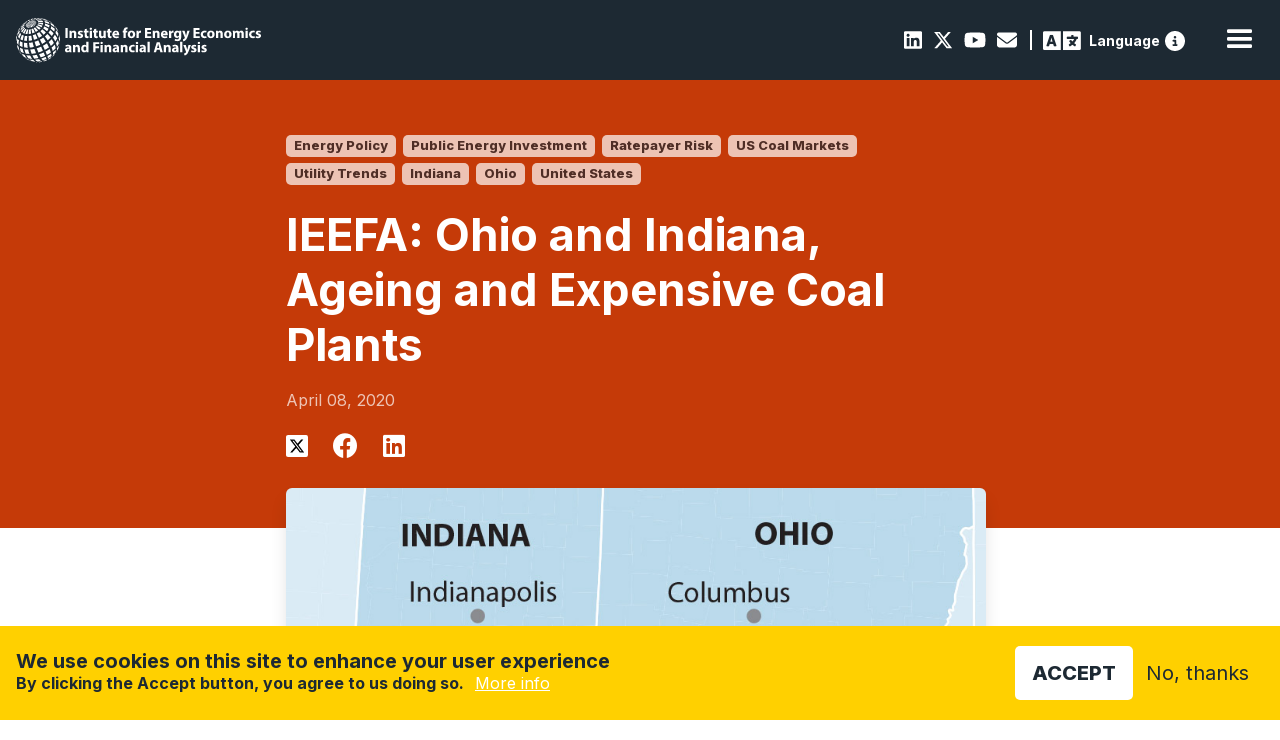

--- FILE ---
content_type: text/html; charset=UTF-8
request_url: https://ieefa.org/articles/ieefa-ohio-and-indiana-ageing-and-expensive-coal-plants
body_size: 13636
content:
<!DOCTYPE html>
<html lang="en" dir="ltr" prefix="content: http://purl.org/rss/1.0/modules/content/  dc: http://purl.org/dc/terms/  foaf: http://xmlns.com/foaf/0.1/  og: http://ogp.me/ns#  rdfs: http://www.w3.org/2000/01/rdf-schema#  schema: http://schema.org/  sioc: http://rdfs.org/sioc/ns#  sioct: http://rdfs.org/sioc/types#  skos: http://www.w3.org/2004/02/skos/core#  xsd: http://www.w3.org/2001/XMLSchema# " data-wf-page="c8fc1ca5-bd68-d65c-6631-0133852e2c7e" data-wf-site="61b0b07b7a586c719d27a20d">
  <head>
    <meta charset="utf-8" />
<meta name="description" content="April 8, 2020 (IEEFA U.S.) – Hoosiers could be on the hook for an additional $128 million as a result of House Bill 1414 which was passed by the Indiana General Assembly in March, according to a report released today by the Institute for Energy Economics and Financial Analysis (IEEFA), an Ohio-based energy think tank." />
<link rel="canonical" href="https://ieefa.org/articles/ieefa-ohio-and-indiana-ageing-and-expensive-coal-plants" />
<link rel="image_src" href="/sites/default/files/migrated/2020-04-08-IEEFA-OVEC-Ohio-Indiana-plant-map-360x216-v1.jpg" />
<meta property="og:title" content="IEEFA: Ohio and Indiana, Ageing and Expensive Coal Plants" />
<meta property="og:description" content="April 8, 2020 (IEEFA U.S.) – Hoosiers could be on the hook for an additional $128 million as a result of House Bill 1414 which was passed by the Indiana General Assembly in March, according to a report released today by the Institute for Energy Economics and Financial Analysis (IEEFA), an Ohio-based energy think tank." />
<meta property="og:image" content="https://ieefa.org/sites/default/files/migrated/2020-04-08-IEEFA-OVEC-Ohio-Indiana-plant-map-360x216-v1.jpg" />
<meta property="og:image:url" content="https://ieefa.org/sites/default/files/migrated/2020-04-08-IEEFA-OVEC-Ohio-Indiana-plant-map-360x216-v1.jpg" />
<meta name="twitter:card" content="summary_large_image" />
<meta name="twitter:description" content="April 8, 2020 (IEEFA U.S.) – Hoosiers could be on the hook for an additional $128 million as a result of House Bill 1414 which was passed by the Indiana General Assembly in March, according to a report released today by the Institute for Energy Economics and Financial Analysis (IEEFA), an Ohio-based energy think tank." />
<meta name="twitter:title" content="IEEFA: Ohio and Indiana, Ageing and Expensive Coal Plants | IEEFA" />
<meta name="twitter:image" content="https://ieefa.org/sites/default/files/migrated/2020-04-08-IEEFA-OVEC-Ohio-Indiana-plant-map-360x216-v1.jpg" />
<meta name="Generator" content="Drupal 10 (https://www.drupal.org)" />
<meta name="MobileOptimized" content="width" />
<meta name="HandheldFriendly" content="true" />
<meta name="viewport" content="width=device-width, initial-scale=1.0" />
<style>div#sliding-popup, div#sliding-popup .eu-cookie-withdraw-banner, .eu-cookie-withdraw-tab {background: #0779bf} div#sliding-popup.eu-cookie-withdraw-wrapper { background: transparent; } #sliding-popup h1, #sliding-popup h2, #sliding-popup h3, #sliding-popup p, #sliding-popup label, #sliding-popup div, .eu-cookie-compliance-more-button, .eu-cookie-compliance-secondary-button, .eu-cookie-withdraw-tab { color: #ffffff;} .eu-cookie-withdraw-tab { border-color: #ffffff;}</style>
<meta property="og:image" content="https://ieefa.org/sites/default/files/migrated/2020-04-08-IEEFA-OVEC-Ohio-Indiana-plant-map-360x216-v1.jpg" />
<meta name="twitter:image" content="https://ieefa.org/sites/default/files/migrated/2020-04-08-IEEFA-OVEC-Ohio-Indiana-plant-map-360x216-v1.jpg" />
<link rel="icon" href="/themes/custom/ieefa/images/favicon.png" type="image/png" />
<script src="/sites/default/files/eu_cookie_compliance/eu_cookie_compliance.script.js?t8g5wc" defer type="11bf13945ddc188602b78dad-text/javascript"></script>

    <title>IEEFA: Ohio and Indiana, Ageing and Expensive Coal Plants | IEEFA</title>
    <link rel="stylesheet" media="all" href="https://cdn.jsdelivr.net/npm/@fortawesome/fontawesome-free@6.7.2/css/all.min.css" />
<link rel="stylesheet" media="all" href="/sites/default/files/css/css_C3WsXAf2ESm6dpDPdDb5Ii3i6dNq-EHYDoB2wXERPBM.css?delta=1&amp;language=en&amp;theme=ieefa&amp;include=eJxtjV0OgzAMgy-U0SOhlIYSkTZV0w64_djEfh724nx2ZJn6OKmuTOdJRRjzRI7-hGOgGbs0oL0J59WF2gvKcFmIwnFpXnf3IWA6O27W3OziKOpRbtaOsxRByvj84kamidwPQ8GKsWJZ7L30TYaeS_fCtlAAO6xRch6N4M60mXvpkDR0oQf1SFhk" />
<link rel="stylesheet" media="all" href="/sites/default/files/css/css_RLkYS6uo6XUWlWlbOEYy5x_yDSErT7Th3nAJoUaBMoo.css?delta=2&amp;language=en&amp;theme=ieefa&amp;include=eJxtjV0OgzAMgy-U0SOhlIYSkTZV0w64_djEfh724nx2ZJn6OKmuTOdJRRjzRI7-hGOgGbs0oL0J59WF2gvKcFmIwnFpXnf3IWA6O27W3OziKOpRbtaOsxRByvj84kamidwPQ8GKsWJZ7L30TYaeS_fCtlAAO6xRch6N4M60mXvpkDR0oQf1SFhk" />
<link rel="stylesheet" media="all" href="//fonts.googleapis.com/css2?family=Work+Sans:wght@200;300;400;500;600;700;800;900&amp;display=swap" />

    <script src="https://use.fontawesome.com/releases/v6.4.2/js/all.js" defer crossorigin="anonymous" type="11bf13945ddc188602b78dad-text/javascript"></script>
<script src="https://use.fontawesome.com/releases/v6.4.2/js/v4-shims.js" defer crossorigin="anonymous" type="11bf13945ddc188602b78dad-text/javascript"></script>

    <meta content="width=device-width, initial-scale=1" name="viewport">
    <script src="https://ajax.googleapis.com/ajax/libs/webfont/1.6.26/webfont.js" type="11bf13945ddc188602b78dad-text/javascript"></script>
    <script type="11bf13945ddc188602b78dad-text/javascript">WebFont.load({  google: {    families: ["Inter:200,300,regular,500,600,700,800,900"]  }});</script>
    <!-- [if lt IE 9]><script src="https://cdnjs.cloudflare.com/ajax/libs/html5shiv/3.7.3/html5shiv.min.js" type="text/javascript"></script><![endif] -->
    <script type="11bf13945ddc188602b78dad-text/javascript">!function(o,c){var n=c.documentElement,t=" w-mod-";n.className+=t+"js",("ontouchstart"in o||o.DocumentTouch&&c instanceof DocumentTouch)&&(n.className+=t+"touch")}(window,document);</script>


  </head>
  <body>
        <a href="#main-content" class="visually-hidden focusable">
      Skip to main content
    </a>
    
      <div class="dialog-off-canvas-main-canvas" data-off-canvas-main-canvas>
    

<div data-w-id="c8fc1ca5-bd68-d65c-6631-0133852e2c7e" class="navwrap w-clearfix">
        <div id="block-ieefa-branding">
  
    
        <a href="/" aria-current="page" class="brandlink w-inline-block w--current">
      <img src="/themes/custom/ieefa/webflow/images/IEEFA-logo-White-M.svg" alt="Home" loading="lazy" height="40" class="brand">
    </a>
  </div>


<div data-collapse="medium" data-animation="default" data-duration="400" data-easing="ease" data-easing2="ease" role="banner" class="navbar w-nav">
  <nav role="navigation" class="nav-menu w-nav-menu">
              <div class="subnavbar w-clearfix">
  <div class="socialbar">
      
                  
  <a href="https://www.linkedin.com/company/institute-for-energy-economics-and-financial-analysis" class="socialicon"><i class="fab fa-linkedin"></i></a>


        
                  
  <a href="https://twitter.com/ieefa_institute?ref_src=twsrc%5Egoogle%7Ctwcamp%5Eserp%7Ctwgr%5Eauthor" class="socialicon"><i class="fa-brands fa-x-twitter"></i></a>


        
                  
  <a href="https://www.youtube.com/@IEEFAorg/videos" class="socialicon"><i class="fab fa-youtube"></i></a>


        
                  
  <a href="/contact-us" class="socialicon" data-drupal-link-system-path="node/46"><i class="fas fa-envelope"></i></a>


        
                  <div class="breakpoint"></div>
        <a href="#reciteEnable" class="access"> <span class="langspan">Language</span></a><a href="https://reciteme.com/us/news/digital-accessibility/" class = "info" title="Recite Me Web Accessibility"><svg width="512" height="512" viewBox="0 0 512 512" xmlns="http://www.w3.org/2000/svg"><g clip-path="url(#clip0_2_19)">
          <path d="M256 512C323.895 512 389.01 485.029 437.019 437.019C485.029 389.01 512 323.895 512 256C512 188.105 485.029 122.99 437.019 74.9807C389.01 26.9714 323.895 0 256 0C188.105 0 122.99 26.9714 74.9807 74.9807C26.9714 122.99 0 188.105 0 256C0 323.895 26.9714 389.01 74.9807 437.019C122.99 485.029 188.105 512 256 512ZM216 336H240V272H216C202.7 272 192 261.3 192 248C192 234.7 202.7 224 216 224H264C277.3 224 288 234.7 288 248V336H296C309.3 336 320 346.7 320 360C320 373.3 309.3 384 296 384H216C202.7 384 192 373.3 192 360C192 346.7 202.7 336 216 336ZM256 128C264.487 128 272.626 131.371 278.627 137.373C284.629 143.374 288 151.513 288 160C288 168.487 284.629 176.626 278.627 182.627C272.626 188.629 264.487 192 256 192C247.513 192 239.374 188.629 233.373 182.627C227.371 176.626 224 168.487 224 160C224 151.513 227.371 143.374 233.373 137.373C239.374 131.371 247.513 128 256 128Z" /></g><defs><clipPath id="clip0_2_19"><rect width="512" height="512" /></clipPath></defs></svg></a>
          


  </div>
</div>

<div class="subnavbar responsivesnb w-clearfix">
  <div class="socialbar">
      
                  
  <a href="https://www.linkedin.com/company/institute-for-energy-economics-and-financial-analysis" class="socialicon"><i class="fab fa-linkedin"></i></a>


        
                  
  <a href="https://twitter.com/ieefa_institute?ref_src=twsrc%5Egoogle%7Ctwcamp%5Eserp%7Ctwgr%5Eauthor" class="socialicon"><i class="fa-brands fa-x-twitter"></i></a>


        
                  
  <a href="https://www.youtube.com/@IEEFAorg/videos" class="socialicon"><i class="fab fa-youtube"></i></a>


        
                  
  <a href="/contact-us" class="socialicon" data-drupal-link-system-path="node/46"><i class="fas fa-envelope"></i></a>


        
                  <div class="breakpoint"></div>
        <a href="#reciteEnable" class="access"> <span class="langspan">Language</span></a><a href="https://reciteme.com/us/news/digital-accessibility/" class = "info" title="Recite Me Web Accessibility"><svg width="512" height="512" viewBox="0 0 512 512" xmlns="http://www.w3.org/2000/svg"><g clip-path="url(#clip0_2_19)">
          <path d="M256 512C323.895 512 389.01 485.029 437.019 437.019C485.029 389.01 512 323.895 512 256C512 188.105 485.029 122.99 437.019 74.9807C389.01 26.9714 323.895 0 256 0C188.105 0 122.99 26.9714 74.9807 74.9807C26.9714 122.99 0 188.105 0 256C0 323.895 26.9714 389.01 74.9807 437.019C122.99 485.029 188.105 512 256 512ZM216 336H240V272H216C202.7 272 192 261.3 192 248C192 234.7 202.7 224 216 224H264C277.3 224 288 234.7 288 248V336H296C309.3 336 320 346.7 320 360C320 373.3 309.3 384 296 384H216C202.7 384 192 373.3 192 360C192 346.7 202.7 336 216 336ZM256 128C264.487 128 272.626 131.371 278.627 137.373C284.629 143.374 288 151.513 288 160C288 168.487 284.629 176.626 278.627 182.627C272.626 188.629 264.487 192 256 192C247.513 192 239.374 188.629 233.373 182.627C227.371 176.626 224 168.487 224 160C224 151.513 227.371 143.374 233.373 137.373C239.374 131.371 247.513 128 256 128Z" /></g><defs><clipPath id="clip0_2_19"><rect width="512" height="512" /></clipPath></defs></svg></a>
          


  </div>
</div>

      
                      <div data-hover="true" data-delay="100" class="navdropdown w-dropdown">
          <div class="navdrop w-dropdown-toggle" id="w-dropdown-toggle-0" aria-controls="w-dropdown-list-0" aria-haspopup="menu" aria-expanded="false" role="button" tabindex="0">
            <div>Newsroom <i class="fas fa-chevron-down"></i></div>
          </div>
          <nav class="navdroplist w-dropdown-list">
            <div class="dropcontainer">
                                              
  <a href="/newsroom?keys=&amp;content_type%5B3%5D=3" class="droplink key w-dropdown-link" data-drupal-link-query="{&quot;content_type&quot;:{&quot;3&quot;:&quot;3&quot;},&quot;keys&quot;:&quot;&quot;}" data-drupal-link-system-path="node/11">View the IEEFA Newsroom</a>


                                          
  <a href="https://ieefa.org/research-hub?keys=&amp;tid_1%5B583%5D=583" class="droplink w-dropdown-link"><i class="fas fa-chart-line"></i>&nbsp;Insights</a>


        
                                          
  <a href="https://ieefa.org/reports?keys=&amp;tid_1%5B6%5D=6" class="droplink w-dropdown-link"><i class="fas fa-book"></i>&nbsp;Reports</a>


        
                                          
  <a href="https://ieefa.org/research-hub?keys=&amp;tid_1%5B443%5D=443" class="droplink w-dropdown-link"><i class="far fa-file-alt"></i>&nbsp;Fact Sheets</a>


        
                                          
  <a href="https://ieefa.org/research-hub?keys=&amp;tid_1%5B433%5D=433&amp;tid_1%5B434%5D=434" class="droplink w-dropdown-link"><i class="far fa-hand-paper"></i>&nbsp;Testimony/Submission</a>


        
                                          
  <a href="https://ieefa.org/research-hub?keys=&amp;tid_1%5B586%5D=586" class="droplink w-dropdown-link"><i class="fas fa-file-contract"></i>&nbsp;Briefing Note</a>


        
                                          
  <a href="https://ieefa.org/research-hub?keys=&amp;tid_1%5B444%5D=444" class="droplink w-dropdown-link"><i class="far fa-caret-square-right"></i>&nbsp;Slides</a>


        
                                          
  <a href="https://ieefa.org/newsroom?keys=&amp;content_type%5B0%5D=3&amp;content_type%5B1%5D=3" class="droplink w-dropdown-link"><i class="fas fa-bullhorn"></i>&nbsp;Press Releases</a>


        
                                          
  <a href="https://ieefa.org/media-inquiries" class="droplink w-dropdown-link"><i class="fas fa-question-circle"></i>&nbsp;Media Inquiries</a>


        
                    
            </div>
          </nav>
        </div>
                        <div data-hover="true" data-delay="100" class="navdropdown w-dropdown">
          <div class="navdrop w-dropdown-toggle" id="w-dropdown-toggle-0" aria-controls="w-dropdown-list-0" aria-haspopup="menu" aria-expanded="false" role="button" tabindex="0">
            <div>Research <i class="fas fa-chevron-down"></i></div>
          </div>
          <nav class="navdroplist w-dropdown-list">
            <div class="dropcontainer">
                                              
  <a href="/research-hub" title="Or browse one of our major research areas below" class="droplink key w-dropdown-link" data-drupal-link-system-path="node/12">View all research&nbsp;<br><span class="linksub">Or browse one of our major research areas below</span></a>


                                          
  <a href="/topic/coal" class="droplink w-dropdown-link" data-drupal-link-system-path="taxonomy/term/17"><i class="fas fa-smog"></i>&nbsp;Coal</a>


        
                                          
  <a href="/topic/petrochemicals-0" class="droplink w-dropdown-link"><i class="fas fa-flask"></i>&nbsp;Petrochemicals</a>


        
                                          
  <a href="/topic/investment-capital" class="droplink w-dropdown-link"><i class="far fa-money-bill-alt"></i>&nbsp;Climate Finance</a>


        
                                          
  <a href="https://ieefa.org/topic/carbon-capture-and-storage" class="droplink w-dropdown-link"><i class="fas fa-industry"></i>&nbsp;Carbon Capture &amp; Storage</a>


        
                                          
  <a href="/topic/renewables-storage" class="droplink w-dropdown-link" data-drupal-link-system-path="taxonomy/term/23"><i class="fas fa-leaf"></i>&nbsp;Renewables &amp; Storage</a>


        
                                          
  <a href="/topic/economic-transition-policy" class="droplink w-dropdown-link"><i class="fas fa-book-open"></i>&nbsp;Energy Transition &amp; Policy</a>


        
                                          
  <a href="/topic/gas-lng" class="droplink w-dropdown-link"><i class="fas fa-adjust"></i>&nbsp;Oil/Gas &amp; LNG</a>


        
                                          
  <a href="/topic/power-utilities" class="droplink w-dropdown-link" data-drupal-link-system-path="taxonomy/term/22"><i class="fas fa-plug"></i>&nbsp;Power &amp; Utilities</a>


        
                                          
  <a href="https://ieefa.org/topic/steel" class="droplink w-dropdown-link"><i class="fas fa-hammer"></i>&nbsp;Steel</a>


        
                    
            </div>
          </nav>
        </div>
                        <div data-hover="true" data-delay="100" class="navdropdown w-dropdown">
          <div class="navdrop w-dropdown-toggle" id="w-dropdown-toggle-0" aria-controls="w-dropdown-list-0" aria-haspopup="menu" aria-expanded="false" role="button" tabindex="0">
            <div>Regions <i class="fas fa-chevron-down"></i></div>
          </div>
          <nav class="navdroplist w-dropdown-list">
            <div class="dropcontainer">
                                              
  <a href="https://ieefa.org/region/north-america" class="droplink w-dropdown-link"><i class="fas fa-globe-americas"></i>&nbsp;North America</a>


        
                                          
  <a href="https://ieefa.org/region/asia" class="droplink w-dropdown-link"><i class="fas fa-globe-asia"></i>&nbsp;Asia</a>


        
                                          
  <a href="https://ieefa.org/region/europe" class="droplink w-dropdown-link"><i class="fas fa-globe-africa"></i>&nbsp;Europe</a>


        
                                          
  <a href="https://ieefa.org/region/south-asia" class="droplink w-dropdown-link"><i class="fas fa-globe-asia"></i>&nbsp;South Asia</a>


        
                                          
  <a href="https://ieefa.org/region/australia-new-zealand-pacific-islands" class="droplink w-dropdown-link"><i class="fas fa-globe-asia"></i>&nbsp;Australia &amp; Pacific</a>


        
                    
            </div>
          </nav>
        </div>
                        <div data-hover="true" data-delay="100" class="navdropdown w-dropdown">
          <div class="navdrop w-dropdown-toggle" id="w-dropdown-toggle-0" aria-controls="w-dropdown-list-0" aria-haspopup="menu" aria-expanded="false" role="button" tabindex="0">
            <div>About <i class="fas fa-chevron-down"></i></div>
          </div>
          <nav class="navdroplist w-dropdown-list">
            <div class="dropcontainer">
                                              
  <a href="/what-we-do" title="Sed consequat neque elit, nec imperdiet" class="droplink w-dropdown-link" data-drupal-link-system-path="node/14"><i class="fas fa-info-circle"></i>&nbsp;What We Do</a>


        
                                          
  <a href="/who-we-are" class="droplink w-dropdown-link" data-drupal-link-system-path="node/41"><i class="fas fa-users"></i>&nbsp;Who We Are</a>


        
                                          
  <a href="/conference" class="droplink w-dropdown-link" data-drupal-link-system-path="node/2401"><i class="fas fa-handshake"></i>&nbsp;Conference</a>


        
                                          
  <a href="/contact-us" class="droplink w-dropdown-link" data-drupal-link-system-path="node/46"><i class="fas fa-comment"></i>&nbsp;Contact Us</a>


        
                                          
  <a href="/careers" class="droplink w-dropdown-link" data-drupal-link-system-path="node/15"><i class="fas fa-briefcase"></i>&nbsp;Employment</a>


        
                                          
  <a href="/upcoming-events" class="droplink w-dropdown-link" data-drupal-link-system-path="node/27"><i class="fas fa-calendar-alt"></i>&nbsp;Events</a>


        
                    
            </div>
          </nav>
        </div>
                                  
  <a href="/encyclopedia" class="nav-link w-nav-link" data-drupal-link-system-path="encyclopedia"><i class="fas fa-search"></i></a>


        
                                          
  <a href="/subscribe" class="nav-link w-nav-link" data-drupal-link-system-path="node/43">Subscribe</a>


                    


      </nav>
  <div class="navcontainer">
    <div class="menu-button w-nav-button" style="-webkit-user-select: text;" aria-label="menu" role="button" tabindex="0" aria-controls="w-nav-overlay-0" aria-haspopup="menu" aria-expanded="false">
      <div class="w-icon-nav-menu"></div>
    </div>
  </div>
  <div class="w-nav-overlay" data-wf-ignore="" id="w-nav-overlay-0"></div>
</div>
<div class="subnavbar w-clearfix">
  <div class="socialbar">
      
                  
  <a href="https://www.linkedin.com/company/institute-for-energy-economics-and-financial-analysis" class="socialicon"><i class="fab fa-linkedin"></i></a>


        
                  
  <a href="https://twitter.com/ieefa_institute?ref_src=twsrc%5Egoogle%7Ctwcamp%5Eserp%7Ctwgr%5Eauthor" class="socialicon"><i class="fa-brands fa-x-twitter"></i></a>


        
                  
  <a href="https://www.youtube.com/@IEEFAorg/videos" class="socialicon"><i class="fab fa-youtube"></i></a>


        
                  
  <a href="/contact-us" class="socialicon" data-drupal-link-system-path="node/46"><i class="fas fa-envelope"></i></a>


        
                  <div class="breakpoint"></div>
        <a href="#reciteEnable" class="access"> <span class="langspan">Language</span></a><a href="https://reciteme.com/us/news/digital-accessibility/" class = "info" title="Recite Me Web Accessibility"><svg width="512" height="512" viewBox="0 0 512 512" xmlns="http://www.w3.org/2000/svg"><g clip-path="url(#clip0_2_19)">
          <path d="M256 512C323.895 512 389.01 485.029 437.019 437.019C485.029 389.01 512 323.895 512 256C512 188.105 485.029 122.99 437.019 74.9807C389.01 26.9714 323.895 0 256 0C188.105 0 122.99 26.9714 74.9807 74.9807C26.9714 122.99 0 188.105 0 256C0 323.895 26.9714 389.01 74.9807 437.019C122.99 485.029 188.105 512 256 512ZM216 336H240V272H216C202.7 272 192 261.3 192 248C192 234.7 202.7 224 216 224H264C277.3 224 288 234.7 288 248V336H296C309.3 336 320 346.7 320 360C320 373.3 309.3 384 296 384H216C202.7 384 192 373.3 192 360C192 346.7 202.7 336 216 336ZM256 128C264.487 128 272.626 131.371 278.627 137.373C284.629 143.374 288 151.513 288 160C288 168.487 284.629 176.626 278.627 182.627C272.626 188.629 264.487 192 256 192C247.513 192 239.374 188.629 233.373 182.627C227.371 176.626 224 168.487 224 160C224 151.513 227.371 143.374 233.373 137.373C239.374 131.371 247.513 128 256 128Z" /></g><defs><clipPath id="clip0_2_19"><rect width="512" height="512" /></clipPath></defs></svg></a>
          


  </div>
</div>

<div class="subnavbar responsivesnb w-clearfix">
  <div class="socialbar">
      
                  
  <a href="https://www.linkedin.com/company/institute-for-energy-economics-and-financial-analysis" class="socialicon"><i class="fab fa-linkedin"></i></a>


        
                  
  <a href="https://twitter.com/ieefa_institute?ref_src=twsrc%5Egoogle%7Ctwcamp%5Eserp%7Ctwgr%5Eauthor" class="socialicon"><i class="fa-brands fa-x-twitter"></i></a>


        
                  
  <a href="https://www.youtube.com/@IEEFAorg/videos" class="socialicon"><i class="fab fa-youtube"></i></a>


        
                  
  <a href="/contact-us" class="socialicon" data-drupal-link-system-path="node/46"><i class="fas fa-envelope"></i></a>


        
                  <div class="breakpoint"></div>
        <a href="#reciteEnable" class="access"> <span class="langspan">Language</span></a><a href="https://reciteme.com/us/news/digital-accessibility/" class = "info" title="Recite Me Web Accessibility"><svg width="512" height="512" viewBox="0 0 512 512" xmlns="http://www.w3.org/2000/svg"><g clip-path="url(#clip0_2_19)">
          <path d="M256 512C323.895 512 389.01 485.029 437.019 437.019C485.029 389.01 512 323.895 512 256C512 188.105 485.029 122.99 437.019 74.9807C389.01 26.9714 323.895 0 256 0C188.105 0 122.99 26.9714 74.9807 74.9807C26.9714 122.99 0 188.105 0 256C0 323.895 26.9714 389.01 74.9807 437.019C122.99 485.029 188.105 512 256 512ZM216 336H240V272H216C202.7 272 192 261.3 192 248C192 234.7 202.7 224 216 224H264C277.3 224 288 234.7 288 248V336H296C309.3 336 320 346.7 320 360C320 373.3 309.3 384 296 384H216C202.7 384 192 373.3 192 360C192 346.7 202.7 336 216 336ZM256 128C264.487 128 272.626 131.371 278.627 137.373C284.629 143.374 288 151.513 288 160C288 168.487 284.629 176.626 278.627 182.627C272.626 188.629 264.487 192 256 192C247.513 192 239.374 188.629 233.373 182.627C227.371 176.626 224 168.487 224 160C224 151.513 227.371 143.374 233.373 137.373C239.374 131.371 247.513 128 256 128Z" /></g><defs><clipPath id="clip0_2_19"><rect width="512" height="512" /></clipPath></defs></svg></a>
          


  </div>
</div>

  </div>


<a id="main-content" tabindex="-1"></a>  <div class="admin-header">
      <div data-drupal-messages-fallback class="hidden"></div>


  </div>


  <div id="block-ieefa-content">
  
    
      
<div  data-history-node-id="5032" about="/articles/ieefa-ohio-and-indiana-ageing-and-expensive-coal-plants" typeof="schema:Article" style="" class="articleheader newsah">
  <div class="container">
    <div class="article-class centreac">
      <div>
        
                                                <a href="/topic/energy-policy" class="ptag"><span class=""></span> Energy Policy</a>
                                                                            <a href="/topic/public-energy-investment" class="ptag"><span class=""></span> Public Energy Investment</a>
                                        <a href="/topic/ratepayer-risk" class="ptag"><span class=""></span> Ratepayer Risk</a>
                                                          <a href="/topic/us-coal-markets" class="ptag"><span class=""></span> US Coal Markets</a>
                                        <a href="/topic/utility-trends" class="ptag"><span class=""></span> Utility Trends</a>
                  
                            <a href="/region/indiana" class="ptag"> Indiana</a>
                                      <a href="/region/ohio" class="ptag"> Ohio</a>
                                      <a href="/region/united-states" class="ptag"> United States</a>
                  
      </div>
      <h1>IEEFA: Ohio and Indiana, Ageing and Expensive Coal Plants<span class="red hbig"></span></h1>
      <div class="tags">April 08, 2020</div>
                  <div class="socialbar share">
  <a href='https://twitter.com/intent/tweet?url=https://ieefa.org/articles/ieefa-ohio-and-indiana-ageing-and-expensive-coal-plants' target="_blank" class="shareicon"><img src="/themes/custom/ieefa/images/x-twitter.svg"></a>
  <a href='https://www.facebook.com/sharer/sharer.php?u=https://ieefa.org/articles/ieefa-ohio-and-indiana-ageing-and-expensive-coal-plants' target="_blank" class="shareicon"></a>
  <a href='https://www.linkedin.com/sharing/share-offsite/?url=https://ieefa.org/articles/ieefa-ohio-and-indiana-ageing-and-expensive-coal-plants' target="_blank" class="shareicon"></a>
</div>
    </div>
  </div>
</div>

<div class="contentblock">
  <div class="container responsive">
    <div class="leftcolumn centrelc">
              <img src="/sites/default/files/migrated/2020-04-08-IEEFA-OVEC-Ohio-Indiana-plant-map-360x216-v1.jpg" loading="lazy" alt="" class="articleimage">
            <div class="rtb w-richtext">
        <h3><p>Retirement, not bail out time, for OVEC’s uneconomic Kyger Creek and Clifty Creek coal-fired power plants</p></h3>
              <div class="takeawayblock">
        <div class="rtb w-richtext"><h2>Key Takeaways:</h2></div>
                  <div class="takeawayrow w-clearfix">
            <div class="takeawaytext">
              <p>Setback for Indiana ratepayers as Bill extends life of mid-1950s power plants</p>

              <div class="socialbar share">
                <a href='https://twitter.com/intent/tweet?text=Setback for Indiana ratepayers as Bill extends life of mid-1950s power plants
&url=https://ieefa.org/articles/ieefa-ohio-and-indiana-ageing-and-expensive-coal-plants' target="_blank" class="shareicon"><i class="fa-brands fa-x-twitter"></i></a>
                <a href='https://www.facebook.com/sharer/sharer.php?u=https://ieefa.org/articles/ieefa-ohio-and-indiana-ageing-and-expensive-coal-plants' target="_blank" class="shareicon"></a>
                <a href='https://www.linkedin.com/sharing/share-offsite/?url=https://ieefa.org/articles/ieefa-ohio-and-indiana-ageing-and-expensive-coal-plants' target="_blank" class="shareicon"></a>
                <a href="/cdn-cgi/l/email-protection#[base64]" class="shareicon fa"></a>
              </div>
            </div>
          </div>
                </div>
                      <div><p>April 8, 2020 (IEEFA U.S.) – Hoosiers could be on the hook for an additional $128 million as a result of House Bill 1414 which was passed by the Indiana General Assembly in March, according to a <a href="https://ieefa.org/wp-content/uploads/2020/04/Time-to-Retire-OVECs-Aging-and-Expensive-Coal-Plants_April-2020.pdf" rel="noopener noreferrer" target="_blank">report released today</a> by the Institute for Energy Economics and Financial Analysis (IEEFA), an Ohio-based energy think tank.</p>

<p>State legislators and Gov. Holcomb approved the bill with the explicit purpose of preserving the status quo for another year, pending recommendations from the recently-created 21<sup>st</sup> Century Energy Policy Task Force, slated for review by the legislature and the governor in 2021.</p>

<p>The bill will directly affect two aging coal plants, Kyger Creek&nbsp; in Ohio and Clifty Creek in Indiana, which are owned by the Ohio Valley Electric Corporation (OVEC). The plants were built 65 years ago to provide power to the now-closed Portsmouth Uranium Enrichment Facility.</p>

<p>According to the IEEFA report, the plants are not needed for grid reliability and Indiana customers of I&amp;M and Vectren could pay more than $128 million above market power costs to keep the two plants in service between 2020 and 2026. A longer bailout would be even more expensive.</p>

<p>“Both OVEC plants are uneconomic, with total costs far exceeding the current and expected future costs of obtaining power in the PJM and MISO markets,” said report author David Schlissel, IEEFA’s director of resource planning analysis.</p>

<p>The bill has been under fire as a thinly veiled attempt to bail out the Indiana coal industry and slow the transition away from coal-fired generation by the state’s electric utility sector. In particular, HB 1414 was criticized for imposing regulatory roadblocks on the retirement of inefficient and expensive coal-fired plants.</p>

<p>“The bill requires utilities to follow power-plant planning and operating practices that extend the use of coal and thereby increase significantly both utility costs and customer rates,” according to the report.</p>

<p>After sometimes acrimonious debate, HB 1414 narrowly passed the Indiana House, was watered down by the Senate and eventually signed into law by Gov. Eric Holcomb on March 21.</p>

<p>The bill has been criticized primarily for two reasons:</p>

<ol>
	<li>The Clifty Creek and Kyger Creek plants are old and uneconomic coal-fired power plants that should be retired as soon as possible and not afforded special treatment in order to extend their lives; and</li>
	<li>Contrary to the public claim of HB 1414’s Senate sponsor Sen. Mark Messmer central to the bill’s approval, the two legacy generation resources definitely have “the potential to raise rates” for the retail customers of I&amp;M and Vectren utility companies.</li>
</ol>

<p>Market conditions, including low natural gas prices and increasing competition from declining cost renewable resources, will continue to undermine the viability of the plants for years to come.</p>

<p>“A more prudent use of state resources would be to retire the two plants, encourage development of renewable resources and provide fiscal support to local governments during a multi-year transition period, as well as support for workers who might be laid off in the process,” Schlissel said.</p>

<p><em>David Schlissel (<a href="/cdn-cgi/l/email-protection#086c7b6b6064617b7b6d6448616d6d6e6926677a6f" rel="noopener noreferrer" target="_blank"><span class="__cf_email__" data-cfemail="d9bdaabab1b5b0aaaabcb599b0bcbcbfb8f7b6abbe">[email&#160;protected]</span></a>) is IEEFA’s director of resource planning analysis</em></p>

<p><strong>Full report: <a href="https://ieefa.org/wp-content/uploads/2020/04/Time-to-Retire-OVECs-Aging-and-Expensive-Coal-Plants_April-2020.pdf" rel="noopener noreferrer" target="_blank">It’s Time to Retire, Not Bail Out, OVEC’s Aging and Expensive Coal Plants</a></strong></p>

<p>Media contact: Vivienne Heston (<a href="/cdn-cgi/l/email-protection#42342a2731362d2c022b272724236c2d3025" rel="noopener noreferrer" target="_blank"><span class="__cf_email__" data-cfemail="fc8a94998f889392bc9599999a9dd2938e9b">[email&#160;protected]</span></a>) +1 (914) 439-8921</p>

<p><strong>About IEEFA</strong></p>

<p>The Institute for Energy Economics and Financial Analysis (IEEFA) conducts global research and analyses on financial and economic issues related to energy and the environment. The institute’s mission is to accelerate the transition to a diverse, sustainable and profitable energy economy.</p>
</div>
      </div>
    </div>
      </div>
</div>
  
      <div>
              <div>
<div id="author"  data-history-node-id="91" about="/people/david-schlissel" style="" class="authorblock">
  <div class="container w-clearfix">
          <img class="authorimage" src="/sites/default/files/styles/people_profile/public/2022-06/David-Schlissel-400px.jpg?h=45e24537&amp;itok=L-WpVgHR" width="400" height="400" alt="" loading="lazy" typeof="foaf:Image" />


      <div class="authortext">
            <h3>David Schlissel</h3>
        <p>
            <div>David Schlissel, former director of resource planning analysis and founder at IEEFA, has over 50 years of experience as an economic and technical consultant on energy and environmental issues.&nbsp;</div>
      </p>
        <a href="/people/david-schlissel" class="button yellow w-button">Go to Profile</a>
          </div>
      </div>
</div>
</div>
          </div>
  

<div class="views-element-container"><div  class="cardblock view view-latest-news view-id-latest_news view-display-id-block_1 js-view-dom-id-3e54585598043c59ff89bef2f1bc58bea48237f9cd51967d4f694aff9d8a3f05">
  
  <div class="container">
    <h2 class="sechead"></h2>
    <a href="" class="morelink"> ></a>
  </div>
  <div data-delay="4000" data-animation="slide" class="cardslider w-slider" data-autoplay="false" data-easing="ease" data-hide-arrows="true" data-disable-swipe="false" data-autoplay-limit="0" data-nav-spacing="3" data-duration="500" data-infinite="false">
    <div class="mask w-slider-mask">
        <div class="w-slide">
          <div class="container">
            <div class="card-row w-clearfix">
                

<a href="/articles/european-gas-pipeline-companies-report-less-1-their-emissions"  data-history-node-id="19339" about="/articles/european-gas-pipeline-companies-report-less-1-their-emissions" typeof="schema:Article" style="" class="card w-inline-block">
             <img class="cardimage" src="/sites/default/files/styles/large/public/2025-12/Copy%20of%20Featured%20graph%20%281%29.png?itok=AAFBXanB" alt="" typeof="foaf:Image" />


    <div class="card-title">European gas pipeline companies report less than 1% of their emissions</div>
  <div class="card-tags">
        <div class="tags">December 22, 2025</div>
            

  </div>
  <div class="type" style="background-color: #FF9500">Press Release</div>
</a>
  
  

<a href="/articles/energy-efficiency-gains-save-bangladesh-usd33-billion-one-year"  data-history-node-id="19333" about="/articles/energy-efficiency-gains-save-bangladesh-usd33-billion-one-year" typeof="schema:Article" style="" class="card w-inline-block">
             <img class="cardimage cigraph" src="/sites/default/files/styles/large/public/2025-12/hero%20graphic%20%2863%29.jpg?itok=YqkhPCsH" alt="" typeof="foaf:Image" />


    <div class="card-title">Energy efficiency gains save Bangladesh USD3.3 billion in one year</div>
  <div class="card-tags">
        <div class="tags">December 17, 2025</div>
            

  </div>
  <div class="type" style="background-color: #FF9500">Press Release</div>
</a>
  
  

<a href="/articles/totalenergies-risks-deepening-its-fossil-fuel-dependence-eph-partnership"  data-history-node-id="19336" about="/articles/totalenergies-risks-deepening-its-fossil-fuel-dependence-eph-partnership" typeof="schema:Article" style="" class="card w-inline-block">
             <img class="cardimage" src="/sites/default/files/styles/large/public/2025-12/1.png?itok=VuwXFlzH" alt="" typeof="foaf:Image" />


    <div class="card-title">TotalEnergies risks deepening its fossil fuel dependence with EPH partnership </div>
  <div class="card-tags">
        <div class="tags">December 17, 2025</div>
            

  </div>
  <div class="type" style="background-color: #FF9500">Press Release</div>
</a>
  
    

<a href="/articles/declining-outlook-australian-gas-and-lng"  data-history-node-id="19326" about="/articles/declining-outlook-australian-gas-and-lng" typeof="schema:Article" style="" class="card w-inline-block">
             <img class="cardimage cigraph" src="/sites/default/files/styles/large/public/2025-06/AUS_LNG-Trackershutterstock_2357626827-%281%29.jpg?itok=uqwJ2HYJ" alt="" typeof="foaf:Image" />


    <div class="card-title">Declining outlook for Australian gas and LNG </div>
  <div class="card-tags">
        <div class="tags">December 12, 2025</div>
            

  </div>
  <div class="type" style="background-color: #FF9500">Press Release</div>
</a>
</div>
    </div>
    </div>  
    <div class="w-slide">
              <div class="container">
                <div class="card-row w-clearfix"> 
      
  

<a href="/articles/production-linked-incentive-scheme-drives-robust-growth-indias-solar-manufacturing-sector"  data-history-node-id="19316" about="/articles/production-linked-incentive-scheme-drives-robust-growth-indias-solar-manufacturing-sector" typeof="schema:Article" style="" class="card w-inline-block">
             <img class="cardimage cigraph" src="/sites/default/files/styles/large/public/2025-12/hero%20graphic%20%2856%29.jpg?itok=2NS1B5fh" alt="" typeof="foaf:Image" />


    <div class="card-title">Production Linked Incentive scheme drives robust growth in India’s solar manufacturing sector</div>
  <div class="card-tags">
        <div class="tags">December 11, 2025</div>
            

  </div>
  <div class="type" style="background-color: #FF9500">Press Release</div>
</a>
  
  

<a href="/articles/impacts-70-reduction-single-use-plastics-petrochemical-industry"  data-history-node-id="19317" about="/articles/impacts-70-reduction-single-use-plastics-petrochemical-industry" typeof="schema:Article" style="" class="card w-inline-block">
             <img class="cardimage" src="/sites/default/files/styles/large/public/2025-12/Petchem%20stock%20image%20%281%29_0.jpg?itok=ZVG9KdJk" alt="" typeof="foaf:Image" />


    <div class="card-title">The impacts of a 70% reduction of single-use plastics on the petrochemical industry</div>
  <div class="card-tags">
        <div class="tags">December 11, 2025</div>
            

  </div>
  <div class="type" style="background-color: #FF9500">Press Release</div>
</a>
  
  

<a href="/articles/pressrelease-ieefa-new-data-dive-reveals-drivers-barriers-and-costs-asias-gas-and-lng-demand"  data-history-node-id="19323" about="/articles/pressrelease-ieefa-new-data-dive-reveals-drivers-barriers-and-costs-asias-gas-and-lng-demand" typeof="schema:Article" style="" class="card w-inline-block">
             <img class="cardimage" src="/sites/default/files/styles/large/public/2025-12/DD-hero_0.jpg?itok=06uJM4xn" alt="" typeof="foaf:Image" />


    <div class="card-title">IEEFA’s new Data Dive reveals the drivers, barriers, and costs of Asia’s gas and LNG demand</div>
  <div class="card-tags">
        <div class="tags">December 10, 2025</div>
            

  </div>
  <div class="type" style="background-color: #FF9500">Press Release</div>
</a>
  
    

<a href="/articles/ieefa-statement-regarding-attributed-analysis-recent-media-coverage"  data-history-node-id="19320" about="/articles/ieefa-statement-regarding-attributed-analysis-recent-media-coverage" typeof="schema:Article" style="" class="card w-inline-block">
      <img src="/themes/custom/ieefa/webflow/images/newsiconWb.png" loading="lazy" alt="" class="article cardimage" style="background-color: #FF9500" >
    <div class="card-title">IEEFA statement regarding attributed analysis in recent media coverage </div>
  <div class="card-tags">
        <div class="tags">December 09, 2025</div>
            

  </div>
  <div class="type" style="background-color: #FF9500">Press Release</div>
</a>
</div>
    </div>
    </div>  
    <div class="w-slide">
              <div class="container">
                <div class="card-row w-clearfix"> 
      
  

<a href="/node/19307"  data-history-node-id="19307" about="/node/19307" typeof="schema:Article" style="" class="card w-inline-block">
             <img class="cardimage cigraph" src="/sites/default/files/styles/large/public/2025-12/hero-coal-India.jpg?itok=Iv4IN3Fb" alt="" typeof="foaf:Image" />


    <div class="card-title">Strains in Australian met coal supply heighten energy security risks for India, which depends on imports for 90% of its needs</div>
  <div class="card-tags">
        <div class="tags">December 04, 2025</div>
            

  </div>
  <div class="type" style="background-color: #FF9500">Press Release</div>
</a>
  
  

<a href="/articles/south-korea-needs-address-supply-chain-carbon-risks-accelerating-renewables-deployment"  data-history-node-id="19295" about="/articles/south-korea-needs-address-supply-chain-carbon-risks-accelerating-renewables-deployment" typeof="schema:Article" style="" class="card w-inline-block">
             <img class="cardimage" src="/sites/default/files/styles/large/public/2025-11/Untitled%20design%20%282%29.jpg?itok=sMfF7B1E" alt="" typeof="foaf:Image" />


    <div class="card-title">South Korea needs to address supply chain carbon risks by accelerating renewables deployment</div>
  <div class="card-tags">
        <div class="tags">December 01, 2025</div>
            

  </div>
  <div class="type" style="background-color: #FF9500">Press Release</div>
</a>
  
  

<a href="/articles/india-needs-targeted-public-finance-scale-green-steel"  data-history-node-id="19288" about="/articles/india-needs-targeted-public-finance-scale-green-steel" typeof="schema:Article" style="" class="card w-inline-block">
             <img class="cardimage" src="/sites/default/files/styles/large/public/2025-11/hero%20graphic%20%286%29_0.jpg?itok=Ul1CSEf9" alt="" typeof="foaf:Image" />


    <div class="card-title">India needs targeted public finance to scale green steel </div>
  <div class="card-tags">
        <div class="tags">November 27, 2025</div>
            

  </div>
  <div class="type" style="background-color: #FF9500">Press Release</div>
</a>
  
    

<a href="/articles/new-analysis-shows-energy-affordability-and-net-zero-go-hand-hand"  data-history-node-id="19283" about="/articles/new-analysis-shows-energy-affordability-and-net-zero-go-hand-hand" typeof="schema:Article" style="" class="card w-inline-block">
             <img class="cardimage" src="/sites/default/files/styles/large/public/2025-11/Affordability-hero.jpg?itok=jty2vsUC" alt="" typeof="foaf:Image" />


    <div class="card-title">New analysis shows energy affordability and net zero go hand in hand </div>
  <div class="card-tags">
        <div class="tags">November 25, 2025</div>
            

  </div>
  <div class="type" style="background-color: #FF9500">Press Release</div>
</a>
    

            </div>
          </div>
        </div>
    </div>
    <div class="left-arrow-2 w-slider-arrow-left">
      <div class="icon w-icon-slider-left"></div>
    </div>
    <div class="right-arrow-2 w-slider-arrow-right">
      <div class="icon w-icon-slider-right"></div>
    </div>
    <div class="slide-nav-3 w-slider-nav w-slider-nav-invert w-round"></div>
  </div>
</div>
</div>



  </div>
<div id="block-subscribeblock">
  
    
      
            <div>
            <div>  <div style="background-image: url(&quot;https://ieefa.org/sites/default/files/2022-05/rightNBG.jpg&quot;),url(&quot;https://ieefa.org/sites/default/files/2022-05/leftNBG.jpg&quot;)" class="paragraph paragraph--type--cta paragraph--view-mode--default newsletterad">
          <div class="container _800">
                  <h2>Join our newsletter</h2>
                          <div class="quote"><strong>Keep up to date with all the latest from IEEFA</strong></div>
                        <div class="container">
      <div class="rtb rtbnoside w-richtext">
          <a style="background-color:#355EFF;color:#FFFFFF" class="button quoteshare w-button paragraph paragraph--type--button paragraph--view-mode--default" target = "" href="/subscribe">
                      &nbsp;Subscribe
                  </a>
        </div>
    </div>
    

      </div>
      </div>
</div>
      </div>
      
  </div>



<div class="footer">
    <div class="footermenu">
    <nav role="navigation" aria-labelledby="block-ieefa-footer-menu" id="block-ieefa-footer">
  <div class="container responsive w-clearfix">
                      
    <h2 class="visually-hidden" id="block-ieefa-footer-menu">Footer menu</h2>
    

              
                      <div class="_6col">
          <h4 class="footertitle">Newsroom</h4>
                                <a href="/newsroom?keys=&amp;content_type%5B0%5D=3&amp;content_type%5B1%5D=3" class="footerlink" title="">All News</a>
                        <a href="/press-releases?keys=&amp;content_type%5B3%5D=3" class="footerlink" title="">Press Releases</a>
                        <a href="https://ieefa.org/ieefa-in-the-media" class="footerlink" title="">IEEFA in the Media</a>
                        <a href="/media-inquiries" class="footerlink" title="">Media Inquiries</a>
            
        </div>
                        <div class="_6col">
          <h4 class="footertitle">Research</h4>
                                <a href="/research-hub" class="footerlink" title="">All Research</a>
                        <a href="https://ieefa.org/research-hub?keys=&amp;tid_1%5B583%5D=583" class="footerlink" title="">Insights</a>
                        <a href="/reports?keys=&amp;tid_1%5B6%5D=6" class="footerlink" title="">Reports</a>
                        <a href="https://ieefa.org/research-hub?keys=&amp;tid_1%5B586%5D=586" class="footerlink" title="">Briefing Note</a>
                        <a href="https://ieefa.org/research-hub?keys=&amp;tid_1%5B443%5D=443" class="footerlink" title="">Fact Sheets</a>
            
        </div>
                        <div class="_6col">
          <h4 class="footertitle">About</h4>
                                <a href="/what-we-do" class="footerlink" title="">What We Do</a>
                        <a href="/who-we-are?tid_2%5B14%5D=14&amp;tid_2%5B435%5D=435" class="footerlink" title="">Who We Are</a>
                        <a href="/conference" class="footerlink" title="">Conference</a>
                        <a href="/careers" class="footerlink" title="">Employment</a>
            
        </div>
                        <div class="_6col">
          <h4 class="footertitle">Get in Touch</h4>
                                <a href="/contact-us" class="footerlink" title="">Contact Us</a>
                        <a href="/subscribe" class="footerlink" title="">Subscribe</a>
            
        </div>
            


    
    <div class="_6col">
      <h4 class="footertitle">Contact us</h4>
      
            <div><div>INSTITUTE FOR ENERGY ECONOMICS AND FINANCIAL ANALYSIS</div>

<div>&nbsp;</div>

<div>PO Box 472, Valley City, OH</div>

<div>44280-0472 USA</div>

<div>&nbsp;</div>

<div>T: +1-216-353-7344</div>

<div>E: <a href="/cdn-cgi/l/email-protection" class="__cf_email__" data-cfemail="0c7f786d6a6a4c6569696a6d22637e6b">[email&#160;protected]</a></div>
</div>
      
      <div class="footsocial">
        <div id="block-footersocial">
  
    
      
                          
  <a href="https://www.linkedin.com/company/institute-for-energy-economics-and-financial-analysis" class="socialicon footsi"><i class="fab fa-linkedin"></i></a>


        
                              
  <a href="https://twitter.com/ieefa_institute?ref_src=twsrc%5Egoogle%7Ctwcamp%5Eserp%7Ctwgr%5Eauthor" class="socialicon footsi"><i class="fa-brands fa-x-twitter"></i></a>


        
                              
  <a href="https://www.youtube.com/channel/UC4WqsrBHw2eRoz1cMcZDMUA" class="socialicon footsi"><i class="fab fa-youtube"></i></a>


        
              


  </div>

      </div>
    </div>

  </div>
</nav>

  </div>



  <div class="subfooter">
    <div class="container w-clearfix">
      <div class="_6col">
          <div id="block-subfootercopyrighttext-2">
  
    
      
            <div><div>© 2025 Institute for Energy Economics &amp; Financial Analysis.</div>
</div>
      
  </div>


      </div>
      <div class="_6col"></div>
      <div class="_6col"></div>
      <div class="_6col"></div>
      <div class="_6col"></div>
      <div class="_6col">
          <div id="block-recitemeblock">
  
    
          <a href="#reciteEnable" class="enableRecite" title="Open Accessibility" target="_self">Accessibility</a>

  </div>
<nav role="navigation" aria-labelledby="block-subfootermenu-menu" id="block-subfootermenu">
            
  <h2 class="visually-hidden" id="block-subfootermenu-menu">Subfooter menu</h2>
  

        
              <a href="/privacy-policy" class="sublink" data-drupal-link-system-path="node/61">Privacy policy</a>
          <a href="/terms-and-conditions" class="sublink" data-drupal-link-system-path="node/14378">Data &amp; T&amp;C&#039;s</a>
      


  </nav>


        <div>
          <a href="https://89up.org/" class="sublink">Site by 89up</a>
        </div>
      </div>
    </div>
  </div>
</div>


  </div>

    
    <script data-cfasync="false" src="/cdn-cgi/scripts/5c5dd728/cloudflare-static/email-decode.min.js"></script><script type="application/json" data-drupal-selector="drupal-settings-json">{"path":{"baseUrl":"\/","pathPrefix":"","currentPath":"node\/5032","currentPathIsAdmin":false,"isFront":false,"currentLanguage":"en"},"pluralDelimiter":"\u0003","suppressDeprecationErrors":true,"ajaxPageState":{"libraries":"[base64]","theme":"ieefa","theme_token":null},"ajaxTrustedUrl":[],"glightbox":{"width":"98%","height":"98%","plyr":{"js":"\/libraries\/plyr\/plyr.js","css":"\/libraries\/plyr\/plyr.css","enabled":true,"debug":false,"controls":"[\u0027play-large\u0027, \u0027play\u0027, \u0027progress\u0027, \u0027current-time\u0027, \u0027mute\u0027, \u0027volume\u0027, \u0027captions\u0027, \u0027settings\u0027, \u0027pip\u0027, \u0027airplay\u0027, \u0027fullscreen\u0027]","settings":"[\u0027captions\u0027, \u0027quality\u0027, \u0027speed\u0027, \u0027loop\u0027]","loadSprite":true,"iconUrl":null,"iconPrefix":"plyr","blankVideo":"https:\/\/cdn.plyr.io\/static\/blank.mp4","autoplay":false,"autopause":true,"playsinline":true,"seekTime":10,"volume":1,"muted":false,"clickToPlay":true,"disableContextMenu":true,"hideControls":true,"resetOnEnd":false,"displayDuration":true,"invertTime":true,"toggleInvert":true,"ratio":null}},"data":{"extlink":{"extTarget":true,"extTargetAppendNewWindowLabel":"(opens in a new window)","extTargetNoOverride":false,"extNofollow":false,"extTitleNoOverride":false,"extNoreferrer":true,"extFollowNoOverride":false,"extClass":"ext","extLabel":"(link is external)","extImgClass":false,"extSubdomains":true,"extExclude":"","extInclude":"","extCssExclude":"","extCssInclude":"","extCssExplicit":".live-update-card","extAlert":false,"extAlertText":"This link will take you to an external web site. We are not responsible for their content.","extHideIcons":false,"mailtoClass":"mailto","telClass":"","mailtoLabel":"(link sends email)","telLabel":"(link is a phone number)","extUseFontAwesome":true,"extIconPlacement":"append","extPreventOrphan":false,"extFaLinkClasses":"fas fa-external-link","extFaMailtoClasses":"fas fa-envelope-o","extAdditionalLinkClasses":"","extAdditionalMailtoClasses":"","extAdditionalTelClasses":"","extFaTelClasses":"fa fa-phone","whitelistedDomains":[],"extExcludeNoreferrer":""}},"eu_cookie_compliance":{"cookie_policy_version":"1.0.0","popup_enabled":true,"popup_agreed_enabled":false,"popup_hide_agreed":false,"popup_clicking_confirmation":false,"popup_scrolling_confirmation":false,"popup_html_info":"\u003Cdiv aria-labelledby=\u0022popup-text\u0022  class=\u0022eu-cookie-compliance-banner eu-cookie-compliance-banner-info eu-cookie-compliance-banner--opt-in\u0022\u003E\n  \u003Cdiv class=\u0022popup-content info eu-cookie-compliance-content\u0022\u003E\n        \u003Cdiv id=\u0022popup-text\u0022 class=\u0022eu-cookie-compliance-message\u0022 role=\u0022document\u0022\u003E\n      \u003Ch2\u003EWe use cookies on this site to enhance your user experience\u003C\/h2\u003E\u003Cp\u003EBy clicking the Accept button, you agree to us doing so.\u003C\/p\u003E\n              \u003Cbutton type=\u0022button\u0022 class=\u0022find-more-button eu-cookie-compliance-more-button\u0022\u003EMore info\u003C\/button\u003E\n          \u003C\/div\u003E\n\n    \n    \u003Cdiv id=\u0022popup-buttons\u0022 class=\u0022eu-cookie-compliance-buttons\u0022\u003E\n            \u003Cbutton type=\u0022button\u0022 class=\u0022agree-button eu-cookie-compliance-secondary-button\u0022\u003EAccept\u003C\/button\u003E\n              \u003Cbutton type=\u0022button\u0022 class=\u0022decline-button eu-cookie-compliance-default-button\u0022\u003ENo, thanks\u003C\/button\u003E\n          \u003C\/div\u003E\n  \u003C\/div\u003E\n\u003C\/div\u003E","use_mobile_message":false,"mobile_popup_html_info":"\u003Cdiv aria-labelledby=\u0022popup-text\u0022  class=\u0022eu-cookie-compliance-banner eu-cookie-compliance-banner-info eu-cookie-compliance-banner--opt-in\u0022\u003E\n  \u003Cdiv class=\u0022popup-content info eu-cookie-compliance-content\u0022\u003E\n        \u003Cdiv id=\u0022popup-text\u0022 class=\u0022eu-cookie-compliance-message\u0022 role=\u0022document\u0022\u003E\n      \n              \u003Cbutton type=\u0022button\u0022 class=\u0022find-more-button eu-cookie-compliance-more-button\u0022\u003EMore info\u003C\/button\u003E\n          \u003C\/div\u003E\n\n    \n    \u003Cdiv id=\u0022popup-buttons\u0022 class=\u0022eu-cookie-compliance-buttons\u0022\u003E\n            \u003Cbutton type=\u0022button\u0022 class=\u0022agree-button eu-cookie-compliance-secondary-button\u0022\u003EAccept\u003C\/button\u003E\n              \u003Cbutton type=\u0022button\u0022 class=\u0022decline-button eu-cookie-compliance-default-button\u0022\u003ENo, thanks\u003C\/button\u003E\n          \u003C\/div\u003E\n  \u003C\/div\u003E\n\u003C\/div\u003E","mobile_breakpoint":768,"popup_html_agreed":false,"popup_use_bare_css":false,"popup_height":"auto","popup_width":"100%","popup_delay":1000,"popup_link":"\/privacy-policy","popup_link_new_window":true,"popup_position":false,"fixed_top_position":true,"popup_language":"en","store_consent":false,"better_support_for_screen_readers":false,"cookie_name":"","reload_page":true,"domain":"","domain_all_sites":false,"popup_eu_only":false,"popup_eu_only_js":false,"cookie_lifetime":100,"cookie_session":0,"set_cookie_session_zero_on_disagree":0,"disagree_do_not_show_popup":false,"method":"opt_in","automatic_cookies_removal":true,"allowed_cookies":"","withdraw_markup":"\u003Cbutton type=\u0022button\u0022 class=\u0022eu-cookie-withdraw-tab\u0022\u003EPrivacy settings\u003C\/button\u003E\n\u003Cdiv aria-labelledby=\u0022popup-text\u0022 class=\u0022eu-cookie-withdraw-banner\u0022\u003E\n  \u003Cdiv class=\u0022popup-content info eu-cookie-compliance-content\u0022\u003E\n    \u003Cdiv id=\u0022popup-text\u0022 class=\u0022eu-cookie-compliance-message\u0022 role=\u0022document\u0022\u003E\n      \u003Ch2\u003EWe use cookies on this site to enhance your user experience\u003C\/h2\u003E\u003Cp\u003EYou have given your consent for us to set cookies.\u003C\/p\u003E\n    \u003C\/div\u003E\n    \u003Cdiv id=\u0022popup-buttons\u0022 class=\u0022eu-cookie-compliance-buttons\u0022\u003E\n      \u003Cbutton type=\u0022button\u0022 class=\u0022eu-cookie-withdraw-button \u0022\u003EWithdraw consent\u003C\/button\u003E\n    \u003C\/div\u003E\n  \u003C\/div\u003E\n\u003C\/div\u003E","withdraw_enabled":false,"reload_options":0,"reload_routes_list":"","withdraw_button_on_info_popup":false,"cookie_categories":[],"cookie_categories_details":[],"enable_save_preferences_button":true,"cookie_value_disagreed":"0","cookie_value_agreed_show_thank_you":"1","cookie_value_agreed":"2","containing_element":"body","settings_tab_enabled":false,"olivero_primary_button_classes":"","olivero_secondary_button_classes":"","close_button_action":"close_banner","open_by_default":true,"modules_allow_popup":true,"hide_the_banner":false,"geoip_match":true,"unverified_scripts":["\/modules\/contrib\/google_analytics\/js\/google_analytics.js","\/modules\/contrib\/google_tag\/js\/google_tag.admin.js","https:\/\/www.googletagmanager.com\/gtag\/js","\/sites\/default\/files\/google_tag\/gtm\/google_tag.script.js","\/themes\/custom\/ieefa\/js\/hubspot.js?s34tug=","\/modules\/contrib\/google_tag\/js\/google_tag.admin.js"]},"reciteme":{"serveiceURL":"\/\/api.reciteme.com\/asset\/js?key=","serveiceKey":"5b8345d9bacf02b8d71546814657062d469b6845","is_autoload":1,"enableFregment":"#reciteEnable"},"user":{"uid":0,"permissionsHash":"0acbcf3112e4d8f6bc77574d155700b7bead7efba629e9ecfff2ea1b2bb6e011"}}</script>
<script src="/sites/default/files/js/js_qmDtf3Sh54JluFDcndc70iMCwMgjwmxJdPpgsJAUqds.js?scope=footer&amp;delta=0&amp;language=en&amp;theme=ieefa&amp;include=eJx9z2EKwyAMBeALWT1SsfZVQzUpmm7d7eegZWOM_Ure9yAQ7GMQWQl9lC2T5wCHH2hwaCZe3Vz3zWd7RrMIq7-jSYH72G27xX-dbYmKiZli0kkOR0z6jiNxPw73DYaAxXeWyeeh6aNjPLEikvCQ4GdUUxFIUV4fMCOoVHfRE-0wX9U" type="11bf13945ddc188602b78dad-text/javascript"></script>

  <script src="/cdn-cgi/scripts/7d0fa10a/cloudflare-static/rocket-loader.min.js" data-cf-settings="11bf13945ddc188602b78dad-|49" defer></script><script defer src="https://static.cloudflareinsights.com/beacon.min.js/vcd15cbe7772f49c399c6a5babf22c1241717689176015" integrity="sha512-ZpsOmlRQV6y907TI0dKBHq9Md29nnaEIPlkf84rnaERnq6zvWvPUqr2ft8M1aS28oN72PdrCzSjY4U6VaAw1EQ==" data-cf-beacon='{"version":"2024.11.0","token":"23ab9d180bd64410964b391a0f409f04","server_timing":{"name":{"cfCacheStatus":true,"cfEdge":true,"cfExtPri":true,"cfL4":true,"cfOrigin":true,"cfSpeedBrain":true},"location_startswith":null}}' crossorigin="anonymous"></script>
</body>
</html>
